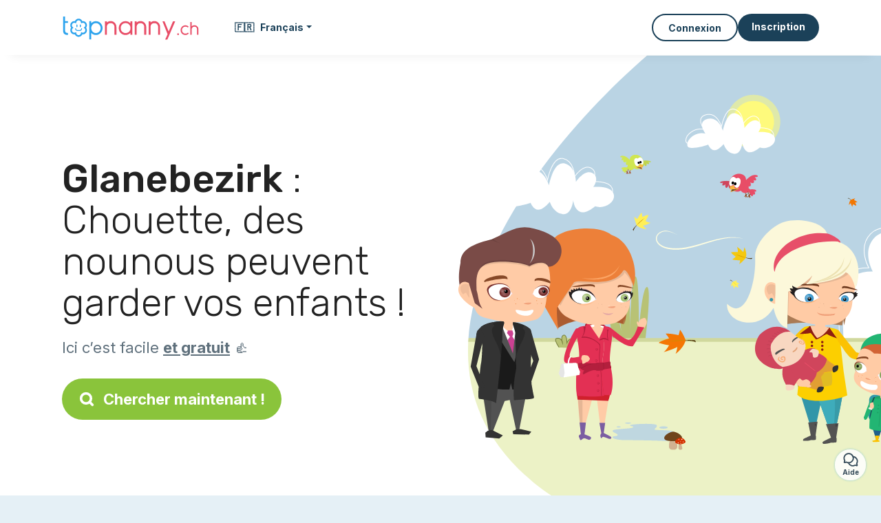

--- FILE ---
content_type: text/html; charset=utf-8
request_url: https://topnanny.ch/fr/services/nounou-a-domicile/glanebezirk?page=2
body_size: 14357
content:
<!DOCTYPE html><html lang="fr_CH"><head><meta charset="utf-8" content="text/html" http-equiv="Content-Type" /><meta content="width=device-width, initial-scale=1.0, maximum-scale=1.0, minimal-ui" name="viewport" /><base href="https://topnanny.ch/" /><meta content="fr-ch" http-equiv="content-language" /><title>Glanebezirk : Les meilleures nounou sont ici ! (page 2)</title><meta content="page 2: Glanebezirk : Toutes ces nourrices et nounou à domicile cherchent des enfants à garder." name="description" /><meta content="glanebezirk, 1002, nounou, auxiliaire parentale, aide familiale, caf, pajemploi, garde enfant" name="keywords" /><link href="https://fonts.gstatic.com" rel="preconnect" /><link href="https://www.google.com" rel="preconnect" /><link href="https://jnn-pa.googleapis.com" rel="preconnect" /><link href="https://widget.getgist.com" rel="preconnect" /><link href="https://cdn.getgist.com" rel="preconnect" /><link href="https://gist-widget.b-cdn.net" rel="preconnect" /><link href="https://topnanny.ch/fr/services/nounou-a-domicile/glanebezirk?page=2" rel="canonical" /><link href="https://topnanny.ch/fr/services/nounou-a-domicile/glanebezirk" rel="prev" /><link href="https://topnanny.ch/fr/services/nounou-a-domicile/glanebezirk?page=3" rel="next" /><link href="https://topnanny.ch/fr/services/nounou-a-domicile/glanebezirk?page=2" hreflang="fr-ch" rel="alternate" /><link href="https://topnanny.ch/de/kandidaten/kinderbetreuung/glanebezirk?page=2" hreflang="de-ch" rel="alternate" /><link href="https://topnanny.ch/it/servizi/tata-a-domicilio/glanebezirk?page=2" hreflang="it-ch" rel="alternate" /><script>window.currentLocale = 'fr_CH';
window.userLogged = 'false' === 'true';
window.isNounouTop = false;
window.uppy_locale = "fr_FR";</script><script>// <!-- MANDATORY: BEGIN IAB STUB -->
!function(){var e=function(){var e,t="__tcfapiLocator",a=[],n=window;for(;n;){try{if(n.frames[t]){e=n;break}}catch(e){}if(n===window.top)break;n=n.parent}e||(!function e(){var a=n.document,r=!!n.frames[t];if(!r)if(a.body){var s=a.createElement("iframe");s.style.cssText="display:none",s.name=t,a.body.appendChild(s)}else setTimeout(e,5);return!r}(),n.__tcfapi=function(){for(var e,t=arguments.length,n=new Array(t),r=0;r<t;r++)n[r]=arguments[r];if(!n.length)return a;if("setGdprApplies"===n[0])n.length>3&&2===parseInt(n[1],10)&&"boolean"==typeof n[3]&&(e=n[3],"function"==typeof n[2]&&n[2]("set",!0));else if("ping"===n[0]){var s={gdprApplies:e,cmpLoaded:!1,cmpStatus:"stub"};"function"==typeof n[2]&&n[2](s)}else a.push(n)},n.addEventListener("message",(function(e){var t="string"==typeof e.data,a={};try{a=t?JSON.parse(e.data):e.data}catch(e){}var n=a.__tcfapiCall;n&&window.__tcfapi(n.command,n.version,(function(a,r){var s={__tcfapiReturn:{returnValue:a,success:r,callId:n.callId}};t&&(s=JSON.stringify(s)),e&&e.source&&e.source.postMessage&&e.source.postMessage(s,"*")}),n.parameter)}),!1))};"undefined"!=typeof module?module.exports=e:e()}();

// <!-- MANDATORY: END IAB STUB -->
// language problem should be fixed on 04/08/2025(bug on appconsent side, this date is the deploy date for the fix)
const configSFBXAppConsent = {
  appKey: "bfd2a088-b8dc-4efe-b00f-0028f680536c",
  language: "fr",
}</script><script src="https://cdn.appconsent.io/tcf2-clear/current/core.bundle.js" defer="defer" async="async"></script><script>window.dataLayer = window.dataLayer || [];
if (typeof gtag === 'function') {
  window.isGtagInitBeforeAppConsent = true
} else {
  function gtag() {
    dataLayer.push(arguments);
  }
}

(window.adsbygoogle = window.adsbygoogle || []).pauseAdRequests = 1;</script><script>// remove old cookie consent if exists
if (document.cookie.indexOf('_cookie_consent') !== -1) {
  document.cookie = '_cookie_consent=; expires=Thu, 01 Jan 1970 00:00:00 GMT; path=/; domain=' + window.location.hostname;
}</script><script>(
    function(w,d,s,l,i){
      w[l]=w[l]||[];
      w[l].push({'gtm.start': new Date().getTime(),event:'gtm.js'});
      var f=d.getElementsByTagName(s)[0], j= d.createElement(s), dl = l != 'dataLayer' ? '&l=' + l : '';
      j.async= true; j.src= 'https://www.googletagmanager.com/gtm.js?id='+i+dl;
      f.parentNode.insertBefore(j,f);
    }
)(window,document,'script','dataLayer','GTM-TFKCKD2T');</script><script>window.brandCountry = "CH"
window.brandName = "topnanny.ch"
window.locale = "fr_CH"</script><meta content="Glanebezirk : Les meilleures nounou sont ici ! (page 2)" property="og:title" /><meta content="article" property="og:type" /><meta content="https://topnanny.ch/fr/services/nounou-a-domicile/glanebezirk?page=2" property="og:url" /><meta content="https://topnanny.ch/assets/marketplace/fbpost/fbpost-website-topnanny-a3babcc7d5e67705701ccba226bdbaf49f661ba78b2ae50d2a40f9dc9f7bd104.png" property="og:image" /><meta content="topnanny.ch" property="og:site_name" /><meta content="page 2: Glanebezirk : Toutes ces nourrices et nounou à domicile cherchent des enfants à garder." property="og:description" /><meta content="summary_large_image" name="twitter:card" /><meta content="@topnanny_1" name="twitter:site" /><meta content="Glanebezirk : Les meilleures nounou sont ici ! (page 2)" name="twitter:title" /><meta content="page 2: Glanebezirk : Toutes ces nourrices et nounou à domicile cherchent des enfants à garder." name="twitter:description" /><meta content="https://topnanny.ch/assets/marketplace/fbpost/fbpost-website-topnanny-a3babcc7d5e67705701ccba226bdbaf49f661ba78b2ae50d2a40f9dc9f7bd104.png" name="twitter:image:src" /><meta content="nositelinkssearchbox" name="google" /><meta content="#FFF" name="theme-color" /><meta content="yes" name="mobile-web-app-capable" /><meta content="Topnanny.ch" name="apple-mobile-web-app-title" /><meta content="yes" name="apple-mobile-web-app-capable" /><meta content="default" name="apple-mobile-web-app-status-bar-style" /><meta content="#2DA3ED" name="msapplication-navbutton-color" /><meta content="#2DA3ED" name="msapplication-TileColor" /><meta content="mstile-150x150.png" name="msapplication-TileImage" /><meta content="browserconfig.xml" name="msapplication-config" /><meta content="Topnanny.ch" name="application-name" /><meta content="Topnanny.ch vous facilite la vie !" name="msapplication-tooltip" /><meta content="/app" name="msapplication-starturl" /><meta content="no" name="msapplication-tap-highlight" /><meta content="yes" name="full-screen" /><meta content="application" name="browsermode" /><meta content="enable/disable" name="nightmode" /><meta content="fitscreen/standard" name="layoutmode" /><meta content="force" name="imagemode" /><meta content="portrait" name="screen-orientation" /><link href="/favicon-16x16.png" rel="icon" sizes="16x16" type="image/png" /><link href="/favicon-32x32.png" rel="icon" sizes="32x32" type="image/png" /><link color="#2DA3ED" href="/safari-pinned-tab.svg" rel="mask-icon" /><link href="/apple-touch-icon.png" rel="apple-touch-icon" sizes="180x180" /><link href="/icon-192x192.png" rel="icon" sizes="192x192" /><link href="/favicon.ico" rel="shortcut icon" /><link crossorigin="use-credentials" href="/fr/manifest.v3.json" rel="manifest" /><link as="style" href="https://fonts.googleapis.com/css2?family=Inter:wght@400;500;700&amp;&amp;family=Rubik:wght@300;500&amp;display=swap" onload="this.onload=null;this.rel=&#39;stylesheet&#39;" rel="preload" /><noscript><link href="https://fonts.googleapis.com/css2?family=Inter:wght@400;500;700&amp;&amp;family=Rubik:wght@300;500&amp;display=swap" rel="stylesheet" /></noscript><meta content="false" name="turbo-prefetch" /><script src="/packs/js/runtime-4e280a8f90962d1f016e.js" data-turbo-track="reload"></script>
<script src="/packs/js/1230-b2dea207ca05b7b83547.js" data-turbo-track="reload"></script>
<script src="/packs/js/2232-1cd17e25c18c43b66d61.js" data-turbo-track="reload"></script>
<script src="/packs/js/3927-65ed2cc78a094223ed5c.js" data-turbo-track="reload"></script>
<script src="/packs/js/2492-6b854ddd142c335d342e.js" data-turbo-track="reload"></script>
<script src="/packs/js/8972-2dca357a7a0a2d46a1dc.js" data-turbo-track="reload"></script>
<script src="/packs/js/3368-f0036d09f253af904fb4.js" data-turbo-track="reload"></script>
<script src="/packs/js/9009-9bba6249f57a573745a4.js" data-turbo-track="reload"></script>
<script src="/packs/js/5130-e09bb9dd1d06dd4508a6.js" data-turbo-track="reload"></script>
<script src="/packs/js/application-56bba8dfcb23f5412d28.js" data-turbo-track="reload"></script><link rel="stylesheet" href="/assets/application-a6a3efdd33a3212dc0f658cd7bde3a9668be3f3eb35f2c5d4d05cde1a71ce0ad.css" media="all" data-turbo-track="reload" defer="defer" /><script src="/assets/application-eab9672bf823728097cddeaceb4e0010718533326ec17730430630e8566e02f3.js" data-turbo-track="reload"></script><meta name="csrf-param" content="authenticity_token" />
<meta name="csrf-token" content="-GdPJ78ZPbmK-61GLi-L7jvbeHw2aulgnA5NO2pjWzJUsh5MI3TP9UQC6vKJM-WfUkD2Nrr8PK6S9_seSz1SdA" /></head><body class="visitor marketplace-directory" itemscope="" itemtype="http://schema.org/SoftwareApplication"><meta content="Topnanny.ch" itemprop="name" /><meta content="https://topnanny.ch" itemprop="url" /><meta content="Web, Android, IOS" itemprop="operatingSystem" /><meta content="UtilitiesApplication" itemprop="applicationCategory" /><meta content="https://topnanny.ch/app/install" itemprop="installUrl" /><span itemprop="aggregateRating" itemscope="" itemtype="http://schema.org/AggregateRating"><meta content="5.0" itemprop="ratingValue" /><meta content="136" itemprop="ratingCount" /><meta content="5" itemprop="bestRating" /><meta content="1" itemprop="worstRating" /></span>  <!-- Google Tag Manager (noscript) -->
  <noscript>
    <iframe src="https://www.googletagmanager.com/ns.html?id=GTM-TFKCKD2T" height="0" width="0" style="display:none;visibility:hidden"></iframe>
  </noscript>
  <!-- End Google Tag Manager (noscript) -->
<style>:root {
    --universe-color: #EA93A3;
}</style><div class="page--visitor-menu" id="page"><main role="main"><noscript><div id="javascript-disabled"><p class="small">Javascript est désactivé sur votre ordinateur, Topnanny.ch ne fonctionnera pas correctement. Suivez les instructions ici pour corriger le problème :</p><p class="text-center small"><a class="btn btn--primary" target="_blank" href="http://www.enable-javascript.com/fr/">Guide pour activer Javascript</a></p><p class="small">Si vous n&#39;arrivez pas à régler le problème, envoyez nous un email à lily@topnanny.ch :)</p></div></noscript><div id="css-disabled"><p class="small">La configuration graphique du site ne s&#39;est pas correctement chargé sur votre appareil (problème CSS). Topnanny.ch ne fonctionnera pas correctement.</p><p class="small">Veuillez svp nous contacter par email lily@topnanny.ch ou &lt;a class=&quot;ask-support-action dotted&quot; href=&quot;#&quot;&gt;via le tchat du site&lt;/a&gt; pour nous signaler ce problème.</p></div><div class="visitor-top-menu"><div class="visitor-top-menu__content container-xl"><a data-turbo="false" class="logo" aria-label="Retour à la page d’accueil" href="/fr"><img alt="Logo Topnanny.ch original" src="/assets/brands/logos-original/topnanny.ch-4b2ab84fae95b88c7f53312e622b9e005ec68acfce03ffeac9666ff671799f7e.svg" /></a><div class="computer-only"><a class="dropdown-toggle btn btn--empty" data-bs-toggle="dropdown" data-aria-expanded="false" href="#"><span class="flag">🇫🇷</span>&nbsp;&nbsp; <span>Français</span></a><div class="dropdown-menu"><a class="dropdown-item" style="font-weight: bold;" data-turbo="false" href="/fr"><span class="flag">🇫🇷</span>&nbsp;&nbsp;Français</a><a class="dropdown-item" data-turbo="false" href="/de"><span class="flag">🇩🇪</span>&nbsp;&nbsp;Deutsch</a><a class="dropdown-item" data-turbo="false" href="/it"><span class="flag">🇮🇹</span>&nbsp;&nbsp;Italiano</a></div></div><a class="btn-menu display-content" data-title="" data-body="<div class=&quot;more-menu-popover mb-5&quot;><a class=&quot;item&quot; href=&quot;/accounts/sign_in&quot;><svg  class='icon icon_log_in icon--24 ' ><use href='/assets/icons/24/log_in-5ed914cf04962ace565b5feacb230039447ac763a26ed8bbb1413d895d735224.svg#icon_log_in'></svg><span>Connexion</span></a><a class=&quot;item pre-registration remote_modal_link&quot; data-turbo-frame=&quot;remote_modal&quot; data-turbo=&quot;true&quot; rel=&quot;nofollow&quot; href=&quot;/signup_flow&quot;><svg  class='icon icon_signpost icon--24 ' ><use href='/assets/icons/24/signpost-0d067be97f454577a0f0629f3415f311d429ae373d13ae9e7c5b671096459b98.svg#icon_signpost'></svg><span>Inscription gratuite</span></a></div><p class=&quot;text-center&quot;><img width=&quot;120&quot; src=&quot;/assets/illustrations/girl-success-3b5c1d891457cf1a639e8446f7193288c1810267406ee4126c24dcdcff962d51.svg&quot; /></p>" data-container="false" data-position-canvas="auto" data-position-popup="auto" data-mobile-display="popover" data-computer-display="popover" href="javascript:;"><svg  class='icon icon_menu icon--16 ' ><use href='/assets/icons/16/menu-ed0cad8a519aacef194bf3ee29ed0a85c795116953944e629c9af0c34a9a17d3.svg#icon_menu'></svg> Menu</a><a class="btn btn--secondary ms-auto" href="/accounts/sign_in">Connexion</a><a class="btn btn--primary pre-registration remote_modal_link" data-turbo-frame="remote_modal" data-turbo="true" rel="nofollow" href="/signup_flow">Inscription</a></div></div><script>document.addEventListener('click', function (event) {
  if (event.target.matches('.pre-registration')) {
    Tracking.trackGA('preRegistrationFormView', {'connectedUser': "false"});
  }
});</script><span itemprop="location" itemscope="" itemtype="http://schema.org/Place"><meta content="nounou glanebezirk " itemprop="name" /><span itemprop="address" itemscope="" itemtype="http://schema.org/PostalAddress"><meta content="CH" itemprop="addressCountry" /><meta content="Glanebezirk" itemprop="addressRegion" /></span></span><div class="visitor-topsection homepage-marketplace__search" data-action="marketplace--search-category:transitionCategory@window-&gt;marketplace--category#updateCategory" data-controller="marketplace--category"><div class="visitor-topsection__container"><div class="visitor-topsection__background d-none d-lg-block" style="background-image: url(/assets/homepage/backgrounds/marketplace/child-fall-c5fc03c6dd744b73b5b7a6bab7b097c0b2cf84e93616a6bf0837007845e8c183.svg)"></div><div class="visitor-topsection__background d-lg-none" style="background-image: url(/assets/homepage/backgrounds/marketplace/child-fall-mob-d7f9fdbe86010a9857e464c3b61f0fcc53bb9f8a569e3308a969af40c5627387.svg)"><div class="visitor-topsection__background-effect"></div></div><div class="container-xl visitor-topsection__content"><div class="row"><div class="col-12 col-lg-6"><div class="visitor-topsection__categories"><h1 class="visitor-topsection__title"><span>Glanebezirk</span> : Chouette, des nounous peuvent garder vos enfants !</h1><div class="visitor-topsection__promess">Ici c’est facile <span>et gratuit</span>&nbsp;👍</div><a id="main-cta" class="btn btn--primary btn--validation btn--huge btn--left-icon remote_modal_link" data-turbo-frame="remote_modal" data-turbo="true" data-turbo-disable-with="<span class='spinner-border spinner-border-sm' role='status'></span>&nbsp;&nbsp;En cours…" rel="nofollow" href="/signup_flow?universe_choice=child_marketplace"><svg  class='icon icon_search icon--12 ' ><use href='/assets/icons/12/search-7630cb76abbf9de71892bb73fe015e7e86d6c693bc50f0b8ca8fd500b53ee6ea.svg#icon_search'></svg> Chercher maintenant !</a></div></div></div></div></div></div><div class="visitor-marketplace-advantage"><div class="container-xl"><div class="row d-flex justify-content-center mobile-none"><div class="col-lg-3 col-md-4 d-flex justify-content-center flex-column gap-3 align-items-center"><img loading="defer" alt="illustation Efficace" src="/assets/homepage/illustration-marketplace-top-ae2f31c49a5cadaf71e041f9a8e88451df44d61e6e5669c183f93b8d033712ec.svg" /><h2 class="m-0 text-center">Efficace</h2><div class="text-center">Tous les jours, des milliers de nouvelles annonces.</div></div><div class="col-lg-3 col-md-4 d-flex justify-content-center flex-column gap-3 align-items-center"><img loading="defer" alt="illustation En confiance" src="/assets/homepage/illustration-marketplace-trust-43b1499e9704baa46c94d9a97e4f10dfbd8ea9cfe6f20039de14d9181012804f.svg" /><h2 class="m-0 text-center">En confiance</h2><div class="text-center">Profils complets, vérifications, avis : recrutez sereinement.</div></div><div class="col-lg-3 col-md-4 d-flex justify-content-center flex-column gap-3 align-items-center"><img loading="defer" alt="illustation ...et c’est gratuit !" src="/assets/homepage/illustration-marketplace-free-1ca918face17b147b47ae3a35169a0162a82342055ad44e3d5db3b6a4896ba31.svg" /><h2 class="m-0 text-center">...et c’est gratuit !</h2><div class="text-center">Se contacter et se rencontrer gratuitement ? Ici c’est possible :-)</div></div></div><div class="mobile-only visitor-marketplace-advantage__mobile-container"><div class="segment not-full-width"><div class="visitor-marketplace-advantage__mobile"><img loading="defer" alt="illustation Efficace" src="/assets/homepage/illustration-marketplace-free-1ca918face17b147b47ae3a35169a0162a82342055ad44e3d5db3b6a4896ba31.svg" /><h2 class="m-0">Gratuit !</h2><div class="text-center">Se contacter et se rencontrer gratuitement ? Ici c’est possible :-)</div></div></div><div class="segment not-full-width"><div class="visitor-marketplace-advantage__mobile"><img loading="defer" alt="illustation En confiance" src="/assets/homepage/illustration-marketplace-top-ae2f31c49a5cadaf71e041f9a8e88451df44d61e6e5669c183f93b8d033712ec.svg" /><h2 class="m-0">Efficace</h2><div class="text-center">Tous les jours, des milliers de nouvelles annonces.</div></div></div><div class="segment not-full-width"><div class="visitor-marketplace-advantage__mobile"><img loading="defer" alt="illustation ...et c’est gratuit !" src="/assets/homepage/illustration-marketplace-trust-43b1499e9704baa46c94d9a97e4f10dfbd8ea9cfe6f20039de14d9181012804f.svg" /><h2 class="m-0">En confiance</h2><div class="text-center">Profils complets, vérifications, avis : recrutez sereinement.</div></div></div></div></div></div><div class="container mt-5 pt-5"><div class="row"><div class="col"><div class="breadcrumb" itemscope="" itemtype="https://schema.org/BreadcrumbList"><div itemprop="itemListElement" itemscope="" itemtype="https://schema.org/ListItem"><a itemprop="item" href="/services/nounou-a-domicile"><span itemprop="name">Nounou</span></a><meta content="1" itemprop="position" /></div> › <div itemprop="itemListElement" itemscope="" itemtype="https://schema.org/ListItem"><meta content="2" itemprop="position" /><span itemprop="name">Glanebezirk</span></div></div></div></div><div class="row"><div class="col-md-8 order-md-2"><div class="directory__list"><article class="directory__item"><figure class="avatar"><img class="thumb-image account-image account-6751413" loading="lazy" alt="avatar thumb" onerror="this.onerror=null;this.src=&#39;/assets/avatars/default-avatar-woman-bb921ef1295418c614df7a5d5b33abe372a434dfe4dc770fbead5f36e3639c26.svg&#39;;" src="/assets/avatars/default-avatar-woman-bb921ef1295418c614df7a5d5b33abe372a434dfe4dc770fbead5f36e3639c26.svg" /></figure><main itemscope="true" itemtype="https://schema.org/ChildCare"><meta content="Shay, jeune fille au pair - 1675 Vauderens" itemprop="name" /><meta content="Vauderens" itemprop="address" /><h2><a itemprop="url" target="_blank" data-controller="tracking" data-tracking-event-name-value="serviceListSeoClick" data-action="click-&gt;tracking#trackGA" href="https://topnanny.ch/fr/jeune-fille-au-pair-1675-vauderens-2">Shay, jeune fille au pair - 1675 Vauderens</a></h2><p>Bonjour chers parents! Je m’appelle chaimae, j’ai 21 ans je possède une solide expérience dans la garde d’enfants car depuis que je suis au lycée j’ai fait différent baby-sitter spontané auprès de particuliers de ma communes (au Maroc ) ...</p></main></article><article class="directory__item"><figure class="avatar"><img class="thumb-image account-image account-1509197" loading="lazy" alt="avatar thumb" onerror="this.onerror=null;this.src=&#39;/assets/avatars/default-avatar-woman-bb921ef1295418c614df7a5d5b33abe372a434dfe4dc770fbead5f36e3639c26.svg&#39;;" src="/assets/avatars/default-avatar-woman-bb921ef1295418c614df7a5d5b33abe372a434dfe4dc770fbead5f36e3639c26.svg" /></figure><main itemscope="true" itemtype="https://schema.org/ChildCare"><meta content="Vanessa, auxiliaire parentale à Romont" itemprop="name" /><meta content="Romont" itemprop="address" /><h2><a itemprop="url" target="_blank" data-controller="tracking" data-tracking-event-name-value="serviceListSeoClick" data-action="click-&gt;tracking#trackGA" href="https://topnanny.ch/fr/auxiliaire-parentale-romont-3">Vanessa, auxiliaire parentale à Romont</a></h2><p>Bonjour,
Je suis une jeune femme consciencieuse et responsable avec de l’expérience dans le domaine.
Si vous cherchez quelqu’un de sérieux et honnête, pour pouvoir intégrer votre famille en s'occupant de vos petits amours, de la façon ...</p></main></article><article class="directory__item"><figure class="avatar"><img class="thumb-image account-image account-7660312" loading="lazy" alt="avatar thumb" onerror="this.onerror=null;this.src=&#39;/assets/avatars/default-avatar-woman-bb921ef1295418c614df7a5d5b33abe372a434dfe4dc770fbead5f36e3639c26.svg&#39;;" src="/assets/avatars/default-avatar-woman-bb921ef1295418c614df7a5d5b33abe372a434dfe4dc770fbead5f36e3639c26.svg" /></figure><main itemscope="true" itemtype="https://schema.org/ChildCare"><meta content="Mayerlin, nourrice à Vauderens" itemprop="name" /><meta content="Vauderens" itemprop="address" /><h2><a itemprop="url" target="_blank" data-controller="tracking" data-tracking-event-name-value="serviceListSeoClick" data-action="click-&gt;tracking#trackGA" href="https://topnanny.ch/fr/nourrice-vauderens-9">Mayerlin, nourrice à Vauderens</a></h2><p>Je suis professionnelle dans un autre domaine mais j'ai décidé d'avoir de l'expérience avec les enfants car j'aime partager avec eux, jouer avec eux, les aider dans leurs tâches si besoin et réaliser des activités pédagogiques. Je me con...</p></main></article><article class="directory__item"><figure class="avatar"><img class="thumb-image account-image account-7615639" loading="lazy" alt="avatar thumb" onerror="this.onerror=null;this.src=&#39;/assets/avatars/default-avatar-woman-bb921ef1295418c614df7a5d5b33abe372a434dfe4dc770fbead5f36e3639c26.svg&#39;;" src="https://storage.uk.cloud.ovh.net:443/v1/AUTH_fa9d327c33094392a5355e4877298168/topassmat-prod/uploads/avatars/2023/9/2819646/thumb_3e990c44b8.webp" /></figure><main itemscope="true" itemtype="https://schema.org/ChildCare"><meta content="Karla, jeune fille au pair à Vauderens 1675" itemprop="name" /><meta content="Vauderens" itemprop="address" /><h2><a itemprop="url" target="_blank" data-controller="tracking" data-tracking-event-name-value="serviceListSeoClick" data-action="click-&gt;tracking#trackGA" href="https://topnanny.ch/fr/jeune-fille-au-pair-vauderens-1675-12">Karla, jeune fille au pair à Vauderens 1675</a></h2><p>Bonjour, je m'appelle Karla suis une femme sportive, dynamique, souriante, aimable.
Je parle espagnol, français et italien.
J'aime m'occupe des enfants. J'aime faire la cuisine, ménage et repassage. J'ai plus de 10 ans d'expérience et ...</p></main></article><article class="directory__item"><figure class="avatar"><img class="thumb-image account-image account-7319825" loading="lazy" alt="avatar thumb" onerror="this.onerror=null;this.src=&#39;/assets/avatars/default-avatar-woman-bb921ef1295418c614df7a5d5b33abe372a434dfe4dc770fbead5f36e3639c26.svg&#39;;" src="https://storage.uk.cloud.ovh.net:443/v1/AUTH_fa9d327c33094392a5355e4877298168/topassmat-prod/uploads/avatars/2023/3/2715076/thumb_20fa5530f9.webp" /></figure><main itemscope="true" itemtype="https://schema.org/ChildCare"><meta content="Marcela, nourrice à Vauderens" itemprop="name" /><meta content="Vauderens" itemprop="address" /><h2><a itemprop="url" target="_blank" data-controller="tracking" data-tracking-event-name-value="serviceListSeoClick" data-action="click-&gt;tracking#trackGA" href="https://topnanny.ch/fr/nourrice-vauderens-8">Marcela, nourrice à Vauderens</a></h2><p>Mi nombre es Marcela, tengo 39 años.. Llevo año y medio cuidando niños de todas las edades en Suiza pero con mas de 5 años de experiencia en España y ayudando en tareas del hogar . Cuento con cartas de recomendación y nros. de teléfono p...</p></main></article><article class="directory__item"><figure class="avatar"><img class="thumb-image account-image account-8584964" loading="lazy" alt="avatar thumb" onerror="this.onerror=null;this.src=&#39;/assets/avatars/default-avatar-woman-bb921ef1295418c614df7a5d5b33abe372a434dfe4dc770fbead5f36e3639c26.svg&#39;;" src="https://storage.uk.cloud.ovh.net:443/v1/AUTH_fa9d327c33094392a5355e4877298168/topassmat-prod/uploads/avatars/2024/11/3969777/thumb_ee941b2b91.webp" /></figure><main itemscope="true" itemtype="https://schema.org/ChildCare"><meta content="Barbara, nourrice à domicile - 1681 Billens" itemprop="name" /><meta content="Billens" itemprop="address" /><h2><a itemprop="url" target="_blank" data-controller="tracking" data-tracking-event-name-value="serviceListSeoClick" data-action="click-&gt;tracking#trackGA" href="https://topnanny.ch/fr/nourrice-domicile-1681-billens">Barbara, nourrice à domicile - 1681 Billens</a></h2><p>Bonjours, je m’appelle Barbara j’ai 20ans et j’ai grandit dans une famille nombreuse, ce qui m’a permis de développer un bon sens des responsabilités et de la patience. J’adore les enfants, et je prends un plaisir à m’en occuper. j’ai to...</p></main></article><article class="directory__item"><figure class="avatar"><img class="thumb-image account-image account-8889595" loading="lazy" alt="avatar thumb" onerror="this.onerror=null;this.src=&#39;/assets/avatars/default-avatar-woman-bb921ef1295418c614df7a5d5b33abe372a434dfe4dc770fbead5f36e3639c26.svg&#39;;" src="https://storage.uk.cloud.ovh.net:443/v1/AUTH_fa9d327c33094392a5355e4877298168/topassmat-prod/uploads/avatars/2025/4/4321638/thumb_c2b92accd2.webp" /></figure><main itemscope="true" itemtype="https://schema.org/ChildCare"><meta content="Aïcha, nounou à domicile - 1684 Mézières" itemprop="name" /><meta content="Mézières" itemprop="address" /><h2><a itemprop="url" target="_blank" data-controller="tracking" data-tracking-event-name-value="serviceListSeoClick" data-action="click-&gt;tracking#trackGA" href="https://topnanny.ch/fr/nounou-domicile-1684-mezieres-1">Aïcha, nounou à domicile - 1684 Mézières</a></h2><p>Je m’appelle Aisha et j’ai 19 ans. Je suis d’origine sénégalaise et j’étudie à la Haute école de santé à Fribourg. Je fini l’école en début avril, donc je cherche à faire du babysitting pour me faire de l’argent en faisant quelque chose ...</p></main></article><article class="directory__item"><figure class="avatar"><img class="thumb-image account-image account-8524211" loading="lazy" alt="avatar thumb" onerror="this.onerror=null;this.src=&#39;/assets/avatars/default-avatar-woman-bb921ef1295418c614df7a5d5b33abe372a434dfe4dc770fbead5f36e3639c26.svg&#39;;" src="https://storage.uk.cloud.ovh.net:443/v1/AUTH_fa9d327c33094392a5355e4877298168/topassmat-prod/uploads/avatars/2024/11/3906772/thumb_b52d0b0007.webp" /></figure><main itemscope="true" itemtype="https://schema.org/ChildCare"><meta content="Yasmine, nourrice à domicile à Romont" itemprop="name" /><meta content="Romont" itemprop="address" /><h2><a itemprop="url" target="_blank" data-controller="tracking" data-tracking-event-name-value="serviceListSeoClick" data-action="click-&gt;tracking#trackGA" href="https://topnanny.ch/fr/nourrice-domicile-romont-3">Yasmine, nourrice à domicile à Romont</a></h2><p>Aide à domicile pour garde d’enfants</p></main></article><article class="directory__item"><figure class="avatar"><img class="thumb-image account-image account-6490576" loading="lazy" alt="avatar thumb" onerror="this.onerror=null;this.src=&#39;/assets/avatars/default-avatar-woman-bb921ef1295418c614df7a5d5b33abe372a434dfe4dc770fbead5f36e3639c26.svg&#39;;" src="https://storage.uk.cloud.ovh.net:443/v1/AUTH_fa9d327c33094392a5355e4877298168/topassmat-prod/uploads/avatars/2024/2/2441815/thumb_2dc32242ec.webp" /></figure><main itemscope="true" itemtype="https://schema.org/ChildCare"><meta content="Silvia, nounou à domicile - 1675 Vauderens" itemprop="name" /><meta content="Vauderens" itemprop="address" /><h2><a itemprop="url" target="_blank" data-controller="tracking" data-tracking-event-name-value="serviceListSeoClick" data-action="click-&gt;tracking#trackGA" href="https://topnanny.ch/fr/nounou-domicile-1675-vauderens-9">Silvia, nounou à domicile - 1675 Vauderens</a></h2><p>Bonjour Madame, Monsieur. 

Je me appelle Silvia, j’ai 21 ans. J’habite à Lausanne , je travaille à 50% à la post et je suis actuellement à la recherche des heures extras pour garder des enfants ( avec expérience ) et aussi femme de mé...</p></main></article><article class="directory__item"><figure class="avatar"><img class="thumb-image account-image account-8086109" loading="lazy" alt="avatar thumb" onerror="this.onerror=null;this.src=&#39;/assets/avatars/default-avatar-woman-bb921ef1295418c614df7a5d5b33abe372a434dfe4dc770fbead5f36e3639c26.svg&#39;;" src="https://storage.uk.cloud.ovh.net:443/v1/AUTH_fa9d327c33094392a5355e4877298168/topassmat-prod/uploads/avatars/2024/6/3416934/thumb_04fb54f3a0.webp" /></figure><main itemscope="true" itemtype="https://schema.org/ChildCare"><meta content="Laura, nourrice à domicile - 1692 Massonnens" itemprop="name" /><meta content="Massonnens" itemprop="address" /><h2><a itemprop="url" target="_blank" data-controller="tracking" data-tracking-event-name-value="serviceListSeoClick" data-action="click-&gt;tracking#trackGA" href="https://topnanny.ch/fr/nourrice-domicile-1692-massonnens">Laura, nourrice à domicile - 1692 Massonnens</a></h2><p>Je suis la maman d’une petite fille de 7 ans et ayant toujours apprécier m’occuper d’enfant, je souhaites pouvoir aider les familles qui ont besoin d’une garde pour leur enfant. </p></main></article><article class="directory__item"><figure class="avatar"><img class="thumb-image account-image account-2818719" loading="lazy" alt="avatar thumb" onerror="this.onerror=null;this.src=&#39;/assets/avatars/default-avatar-woman-bb921ef1295418c614df7a5d5b33abe372a434dfe4dc770fbead5f36e3639c26.svg&#39;;" src="https://storage.uk.cloud.ovh.net:443/v1/AUTH_fa9d327c33094392a5355e4877298168/topassmat-prod/uploads/avatars/2020/5/3320848/thumb_c59aaa5c05.webp" /></figure><main itemscope="true" itemtype="https://schema.org/ChildCare"><meta content="Katerine, nounou à domicile à Vauderens" itemprop="name" /><meta content="Vauderens" itemprop="address" /><h2><a itemprop="url" target="_blank" data-controller="tracking" data-tracking-event-name-value="serviceListSeoClick" data-action="click-&gt;tracking#trackGA" href="https://topnanny.ch/fr/nounou-domicile-vauderens-15">Katerine, nounou à domicile à Vauderens</a></h2><p>Bonjour, 
J'apprécierais de lire,
J'ai beaucoup d'expérience avec les enfants de tous âges.
J'aime passer du temps avec eux et leur enseigner les valeurs importantes de la vie. 
Si vous souhaitez faire plus ample connaissance avec mo...</p></main></article><article class="directory__item"><figure class="avatar"><img class="thumb-image account-image account-6352595" loading="lazy" alt="avatar thumb" onerror="this.onerror=null;this.src=&#39;/assets/avatars/default-avatar-woman-bb921ef1295418c614df7a5d5b33abe372a434dfe4dc770fbead5f36e3639c26.svg&#39;;" src="https://storage.uk.cloud.ovh.net:443/v1/AUTH_fa9d327c33094392a5355e4877298168/topassmat-prod/uploads/avatars/2021/12/2393960/thumb_00f1a77496.webp" /></figure><main itemscope="true" itemtype="https://schema.org/ChildCare"><meta content="Maria Virginia, jeune fille au pair à Ecublens" itemprop="name" /><meta content="Ecublens" itemprop="address" /><h2><a itemprop="url" target="_blank" data-controller="tracking" data-tracking-event-name-value="serviceListSeoClick" data-action="click-&gt;tracking#trackGA" href="https://topnanny.ch/fr/giovane-ragazza-alla-pari-ecublens">Maria Virginia, jeune fille au pair à Ecublens</a></h2><p>I am a 25-year-old motivated babysitter, highly dependable, and adaptable. I am able to provide complete care for the children in the employer's home and perform all tasks that correlate to the care of the children. I believe that is imp...</p></main></article><article class="directory__item"><figure class="avatar"><img class="thumb-image account-image account-5352007" loading="lazy" alt="avatar thumb" onerror="this.onerror=null;this.src=&#39;/assets/avatars/default-avatar-woman-bb921ef1295418c614df7a5d5b33abe372a434dfe4dc770fbead5f36e3639c26.svg&#39;;" src="https://storage.uk.cloud.ovh.net:443/v1/AUTH_fa9d327c33094392a5355e4877298168/topassmat-prod/uploads/avatars/2020/9/2050903/thumb_0ffd8e0c1f.webp" /></figure><main itemscope="true" itemtype="https://schema.org/ChildCare"><meta content="Janaina, nourrice à domicile - 1680 Romont" itemprop="name" /><meta content="Romont" itemprop="address" /><h2><a itemprop="url" target="_blank" data-controller="tracking" data-tracking-event-name-value="serviceListSeoClick" data-action="click-&gt;tracking#trackGA" href="https://topnanny.ch/fr/nourrice-domicile-1680-romont-1">Janaina, nourrice à domicile - 1680 Romont</a></h2><p>Brasileira, 44 anos, mãe de 2 filhos e avó 3 netos. Amo cuidar de crianças e gostaria de ter a oportunidade de cuidar do seu filho nos momentos que você não pode, com todo amor e respeito.
Disponivel de seguanda a sexta feiras até ao di...</p></main></article><article class="directory__item"><figure class="avatar"><img class="thumb-image account-image account-1924295" loading="lazy" alt="avatar thumb" onerror="this.onerror=null;this.src=&#39;/assets/avatars/default-avatar-woman-bb921ef1295418c614df7a5d5b33abe372a434dfe4dc770fbead5f36e3639c26.svg&#39;;" src="https://storage.uk.cloud.ovh.net:443/v1/AUTH_fa9d327c33094392a5355e4877298168/topassmat-prod/uploads/avatars/2016/10/1225669/thumb_07b817c4f8.webp" /></figure><main itemscope="true" itemtype="https://schema.org/ChildCare"><meta content="Laurie, nourrice à Châtonnaye" itemprop="name" /><meta content="Châtonnaye" itemprop="address" /><h2><a itemprop="url" target="_blank" data-controller="tracking" data-tracking-event-name-value="serviceListSeoClick" data-action="click-&gt;tracking#trackGA" href="https://topnanny.ch/fr/nourrice-chatonnaye">Laurie, nourrice à Châtonnaye</a></h2><p>Bonjour je m'appele Laurie j'ai 24 ans et beaucoup d'expérience avec les enfants j'aime énormément les enfants je suis l'aînée d'une famille de 5 enfants et j'ai fait 1 annee fille au pair avec 3 enfants de 0 à 5 ans ensuite 1 annee de s...</p></main></article><article class="directory__item"><figure class="avatar"><img class="thumb-image account-image account-6472879" loading="lazy" alt="avatar thumb" onerror="this.onerror=null;this.src=&#39;/assets/avatars/default-avatar-woman-bb921ef1295418c614df7a5d5b33abe372a434dfe4dc770fbead5f36e3639c26.svg&#39;;" src="https://storage.uk.cloud.ovh.net:443/v1/AUTH_fa9d327c33094392a5355e4877298168/topassmat-prod/uploads/avatars/2022/1/2435535/thumb_0fe2fd4a56.webp" /></figure><main itemscope="true" itemtype="https://schema.org/ChildCare"><meta content="Rachel, nounou - 1675 Vauderens" itemprop="name" /><meta content="Vauderens" itemprop="address" /><h2><a itemprop="url" target="_blank" data-controller="tracking" data-tracking-event-name-value="serviceListSeoClick" data-action="click-&gt;tracking#trackGA" href="https://topnanny.ch/fr/nounou-1675-vauderens-6">Rachel, nounou - 1675 Vauderens</a></h2><p>Bonjour, je suis une jeune femme qui a toujours aimée être en contact avec les enfants. 
Je suis douce et calmes et j’espère pouvoir mettre mes qualités à vos dispositions. 
Je recherche une famille qui me fera confiance et qui pourras...</p></main></article><article class="directory__item"><figure class="avatar"><img class="thumb-image account-image account-1547026" loading="lazy" alt="avatar thumb" onerror="this.onerror=null;this.src=&#39;/assets/avatars/default-avatar-woman-bb921ef1295418c614df7a5d5b33abe372a434dfe4dc770fbead5f36e3639c26.svg&#39;;" src="/assets/avatars/default-avatar-woman-bb921ef1295418c614df7a5d5b33abe372a434dfe4dc770fbead5f36e3639c26.svg" /></figure><main itemscope="true" itemtype="https://schema.org/ChildCare"><meta content="Ana Rita, garde d’enfant à domicile à Romont 1680" itemprop="name" /><meta content="Romont" itemprop="address" /><h2><a itemprop="url" target="_blank" data-controller="tracking" data-tracking-event-name-value="serviceListSeoClick" data-action="click-&gt;tracking#trackGA" href="https://topnanny.ch/fr/garde-enfant-domicile-romont-1680-2">Ana Rita, garde d’enfant à domicile à Romont 1680</a></h2><p>Jeune fille avec 28 ans, je cherche quelques heures de travail avec les enfants. 
Je suis quelqu’un de très sérieuse et surtout je suis aimable et j’adore les enfants. 
J'ai préférence en garder les enfants chez moi une fois que j’ai m...</p></main></article><article class="directory__item"><figure class="avatar"><img class="thumb-image account-image account-4563257" loading="lazy" alt="avatar thumb" onerror="this.onerror=null;this.src=&#39;/assets/avatars/default-avatar-woman-bb921ef1295418c614df7a5d5b33abe372a434dfe4dc770fbead5f36e3639c26.svg&#39;;" src="https://storage.uk.cloud.ovh.net:443/v1/AUTH_fa9d327c33094392a5355e4877298168/topassmat-prod/uploads/avatars/2019/10/1773200/thumb_914fbe76cf.webp" /></figure><main itemscope="true" itemtype="https://schema.org/ChildCare"><meta content="Yohelys, garde d’enfant à Billens 1681" itemprop="name" /><meta content="Billens" itemprop="address" /><h2><a itemprop="url" target="_blank" data-controller="tracking" data-tracking-event-name-value="serviceListSeoClick" data-action="click-&gt;tracking#trackGA" href="https://topnanny.ch/fr/cuidado-ninos-en-billens">Yohelys, garde d’enfant à Billens 1681</a></h2><p>Bonjour! Je suis une fille avec un grand sens des responsabilités et un engagement Je viens d'Espagne, mon mari a eu un bon travail en Suisse et nous vivons ici à Billens-Suisse. J'ai travaillé en Espagne en tant qu'informaticien, j'ai a...</p></main></article><article class="directory__item"><figure class="avatar"><img class="thumb-image account-image account-1244815" loading="lazy" alt="avatar thumb" onerror="this.onerror=null;this.src=&#39;/assets/avatars/default-avatar-woman-bb921ef1295418c614df7a5d5b33abe372a434dfe4dc770fbead5f36e3639c26.svg&#39;;" src="https://storage.uk.cloud.ovh.net:443/v1/AUTH_fa9d327c33094392a5355e4877298168/topassmat-prod/uploads/avatars/2016/2/968806/thumb_a6c04fe51d.webp" /></figure><main itemscope="true" itemtype="https://schema.org/ChildCare"><meta content="Ophélie, garde d’enfant à domicile - 1694 Villargiroud" itemprop="name" /><meta content="Villargiroud" itemprop="address" /><h2><a itemprop="url" target="_blank" data-controller="tracking" data-tracking-event-name-value="serviceListSeoClick" data-action="click-&gt;tracking#trackGA" href="https://topnanny.ch/fr/garde-enfant-domicile-1694-villargiroud">Ophélie, garde d’enfant à domicile - 1694 Villargiroud</a></h2><p>Je m'appelle Ophélie j'ai 19 ans et je recommence un apprentissage cette année, j'ai également travail en psychiatrie durant mon apprentissage. 
J'ai fait un ans de formation dans une école Montessori avec enfant de 2-6 ans et 1 ans de ...</p></main></article><article class="directory__item"><figure class="avatar"><img class="thumb-image account-image account-8708097" loading="lazy" alt="avatar thumb" onerror="this.onerror=null;this.src=&#39;/assets/avatars/default-avatar-woman-bb921ef1295418c614df7a5d5b33abe372a434dfe4dc770fbead5f36e3639c26.svg&#39;;" src="/assets/avatars/default-avatar-woman-bb921ef1295418c614df7a5d5b33abe372a434dfe4dc770fbead5f36e3639c26.svg" /></figure><main itemscope="true" itemtype="https://schema.org/ChildCare"><meta content="Alina, garde d’enfant à Romont 1680" itemprop="name" /><meta content="Romont" itemprop="address" /><h2><a itemprop="url" target="_blank" data-controller="tracking" data-tracking-event-name-value="serviceListSeoClick" data-action="click-&gt;tracking#trackGA" href="https://topnanny.ch/fr/garde-d-enfant-romont-1680-2">Alina, garde d’enfant à Romont 1680</a></h2><p>Bonjour je m’appelle Alina, je suis une personne de confiance, responsable et passionnée par l’accompagnement des enfants.J’ai 2 ans d’expérience en babysitting et issus d’une grande famille j’ai de 3 frères et soeurs dont je me suis bea...</p></main></article><article class="directory__item"><figure class="avatar"><img class="thumb-image account-image account-3116028" loading="lazy" alt="avatar thumb" onerror="this.onerror=null;this.src=&#39;/assets/avatars/default-avatar-woman-bb921ef1295418c614df7a5d5b33abe372a434dfe4dc770fbead5f36e3639c26.svg&#39;;" src="https://storage.uk.cloud.ovh.net:443/v1/AUTH_fa9d327c33094392a5355e4877298168/topassmat-prod/uploads/avatars/2023/8/3364373/thumb_4f63aafec9.webp" /></figure><main itemscope="true" itemtype="https://schema.org/ChildCare"><meta content="Charles, garde d’enfant à Romont" itemprop="name" /><meta content="Romont" itemprop="address" /><h2><a itemprop="url" target="_blank" data-controller="tracking" data-tracking-event-name-value="serviceListSeoClick" data-action="click-&gt;tracking#trackGA" href="https://topnanny.ch/fr/garde-d-enfant-domicile-romont">Charles, garde d’enfant à Romont</a></h2><p>Bonjour, 
calme,  première expérience, prix / heure : 25.-  Je cherche une garde à mi temps  je préfère les activités au grand air avec les enfants, 6 ans idéal,
J'ai une expérience confirmée de louveteaux avec les enfants de plein air...</p></main></article><article class="directory__item"><figure class="avatar"><img class="thumb-image account-image account-7961353" loading="lazy" alt="avatar thumb" onerror="this.onerror=null;this.src=&#39;/assets/avatars/default-avatar-woman-bb921ef1295418c614df7a5d5b33abe372a434dfe4dc770fbead5f36e3639c26.svg&#39;;" src="https://storage.uk.cloud.ovh.net:443/v1/AUTH_fa9d327c33094392a5355e4877298168/topassmat-prod/uploads/avatars/2024/9/3778224/thumb_dba45b0cb7.webp" /></figure><main itemscope="true" itemtype="https://schema.org/ChildCare"><meta content="Kimberlyn, nounou à domicile - 1675 Vauderens" itemprop="name" /><meta content="Vauderens" itemprop="address" /><h2><a itemprop="url" target="_blank" data-controller="tracking" data-tracking-event-name-value="serviceListSeoClick" data-action="click-&gt;tracking#trackGA" href="https://topnanny.ch/fr/nounou-domicile-1675-vauderens-11">Kimberlyn, nounou à domicile - 1675 Vauderens</a></h2><p>Nounou depuis mon jeune âge pour me faire de l’argent de poche, je suis à l’aise  avec les enfants et apprécie de partager un moment avec eux ! 
Venant d’une grande famille je pense savoir gérer un peu tous les caractères, et m’adapter ...</p></main></article><article class="directory__item"><figure class="avatar"><img class="thumb-image account-image account-5383110" loading="lazy" alt="avatar thumb" onerror="this.onerror=null;this.src=&#39;/assets/avatars/default-avatar-woman-bb921ef1295418c614df7a5d5b33abe372a434dfe4dc770fbead5f36e3639c26.svg&#39;;" src="https://storage.uk.cloud.ovh.net:443/v1/AUTH_fa9d327c33094392a5355e4877298168/topassmat-prod/uploads/avatars/2022/11/2061952/thumb_6284ae9dd6.webp" /></figure><main itemscope="true" itemtype="https://schema.org/ChildCare"><meta content="Jessica, garde d’enfant à domicile à Ecublens" itemprop="name" /><meta content="Ecublens" itemprop="address" /><h2><a itemprop="url" target="_blank" data-controller="tracking" data-tracking-event-name-value="serviceListSeoClick" data-action="click-&gt;tracking#trackGA" href="https://topnanny.ch/fr/garde-enfant-domicile-ecublens-6">Jessica, garde d’enfant à domicile à Ecublens</a></h2><p>Bonjour parents! Je suis diplômée educatrice et spécialiste en éducation de la petite enfance selon l'approche Steiner-Waldorf. Je suis une professionnelle patiente et qualifiée dans le soin du développement des très jeunes enfants.

J...</p></main></article><article class="directory__item"><figure class="avatar"><img class="thumb-image account-image account-1145810" loading="lazy" alt="avatar thumb" onerror="this.onerror=null;this.src=&#39;/assets/avatars/default-avatar-woman-bb921ef1295418c614df7a5d5b33abe372a434dfe4dc770fbead5f36e3639c26.svg&#39;;" src="https://storage.uk.cloud.ovh.net:443/v1/AUTH_fa9d327c33094392a5355e4877298168/topassmat-prod/uploads/avatars/2022/11/931208/thumb_bcb41a3b6a.webp" /></figure><main itemscope="true" itemtype="https://schema.org/ChildCare"><meta content="Carmem, nounou à domicile - 1690 Villaz-st-pierre" itemprop="name" /><meta content="Villaz-St-Pierre" itemprop="address" /><h2><a itemprop="url" target="_blank" data-controller="tracking" data-tracking-event-name-value="serviceListSeoClick" data-action="click-&gt;tracking#trackGA" href="https://topnanny.ch/fr/nounou-domicile-1690-villaz-st-pierre">Carmem, nounou à domicile - 1690 Villaz-st-pierre</a></h2><p>Bonjour. Je me présente, j m'appel Carmem et j'ai 43ans, maman d'un garçon d'27ans , je cherche garde d'enfants, je suis très patiente avec les enfants car je les adore (excellents références) je suis a votre disposition pour vous fourni...</p></main></article><article class="directory__item"><figure class="avatar"><img class="thumb-image account-image account-216489" loading="lazy" alt="avatar thumb" onerror="this.onerror=null;this.src=&#39;/assets/avatars/default-avatar-woman-bb921ef1295418c614df7a5d5b33abe372a434dfe4dc770fbead5f36e3639c26.svg&#39;;" src="https://storage.uk.cloud.ovh.net:443/v1/AUTH_fa9d327c33094392a5355e4877298168/topassmat-prod/uploads/avatars/2014/6/587088/thumb_578f14d619.webp" /></figure><main itemscope="true" itemtype="https://schema.org/ChildCare"><meta content="Ilidia, nounou à Vuisternens-devant-romont 1687" itemprop="name" /><meta content="Vuisternens-devant-Romont" itemprop="address" /><h2><a itemprop="url" target="_blank" data-controller="tracking" data-tracking-event-name-value="serviceListSeoClick" data-action="click-&gt;tracking#trackGA" href="https://topnanny.ch/fr/nounou-vuisternens-devant-romont-1687">Ilidia, nounou à Vuisternens-devant-romont 1687</a></h2><p>Bonjour, je suis une fille de 23 ans qui sont venus en Suisse il ya 4 mois je parle peu espagnol mais je comprends un peu le français. J'aime les enfants, en Espagne, parfois pris soin de mes cousins ​​et les enfants de mes amis, les enf...</p></main></article><article class="directory__item"><figure class="avatar"><img class="thumb-image account-image account-970406" loading="lazy" alt="avatar thumb" onerror="this.onerror=null;this.src=&#39;/assets/avatars/default-avatar-woman-bb921ef1295418c614df7a5d5b33abe372a434dfe4dc770fbead5f36e3639c26.svg&#39;;" src="https://storage.uk.cloud.ovh.net:443/v1/AUTH_fa9d327c33094392a5355e4877298168/topassmat-prod/uploads/avatars/2015/9/866920/thumb_f03b74dedb.webp" /></figure><main itemscope="true" itemtype="https://schema.org/ChildCare"><meta content="Rute, nourrice à domicile à Rue" itemprop="name" /><meta content="Rue" itemprop="address" /><h2><a itemprop="url" target="_blank" data-controller="tracking" data-tracking-event-name-value="serviceListSeoClick" data-action="click-&gt;tracking#trackGA" href="https://topnanny.ch/fr/nourrice-domicile-rue">Rute, nourrice à domicile à Rue</a></h2><p>Eu adoro crianças e tenho toda a disponibilidade para tomar conta delas, posso ir leva-las e busca-las á escola, dar-lhes o almoço e ajuda-las no que conseguir nos trabalhos de casa. E sou uma rapariga jovem, de confiança, com vontade de...</p></main></article><article class="directory__item"><figure class="avatar"><img class="thumb-image account-image account-3664521" loading="lazy" alt="avatar thumb" onerror="this.onerror=null;this.src=&#39;/assets/avatars/default-avatar-woman-bb921ef1295418c614df7a5d5b33abe372a434dfe4dc770fbead5f36e3639c26.svg&#39;;" src="https://storage.uk.cloud.ovh.net:443/v1/AUTH_fa9d327c33094392a5355e4877298168/topassmat-prod/uploads/avatars/2018/9/3269070/thumb_b949f06875.webp" /></figure><main itemscope="true" itemtype="https://schema.org/ChildCare"><meta content="Kristin, nounou à Siviriez 1678" itemprop="name" /><meta content="Siviriez" itemprop="address" /><h2><a itemprop="url" target="_blank" data-controller="tracking" data-tracking-event-name-value="serviceListSeoClick" data-action="click-&gt;tracking#trackGA" href="https://topnanny.ch/fr/nounou-siviriez-1678-1">Kristin, nounou à Siviriez 1678</a></h2><p>Madame, Monsieur,
J'habite à Siviriez. Je viens de Bulgarie. J'apprends le français depuis un an et je parle parfaitement l'anglais. J'adore les enfants. J'ai une petite soeur que j'ai gardé. Je suis une personne serieusée, responsable,...</p></main></article><article class="directory__item"><figure class="avatar"><img class="thumb-image account-image account-1782827" loading="lazy" alt="avatar thumb" onerror="this.onerror=null;this.src=&#39;/assets/avatars/default-avatar-woman-bb921ef1295418c614df7a5d5b33abe372a434dfe4dc770fbead5f36e3639c26.svg&#39;;" src="https://storage.uk.cloud.ovh.net:443/v1/AUTH_fa9d327c33094392a5355e4877298168/topassmat-prod/uploads/avatars/2016/8/960518/thumb_0ac56e4f72.webp" /></figure><main itemscope="true" itemtype="https://schema.org/ChildCare"><meta content="Jennifer, auxiliaire parentale - 1692 Massonnens" itemprop="name" /><meta content="Massonnens" itemprop="address" /><h2><a itemprop="url" target="_blank" data-controller="tracking" data-tracking-event-name-value="serviceListSeoClick" data-action="click-&gt;tracking#trackGA" href="https://topnanny.ch/fr/auxiliaire-parentale-1692-massonnens">Jennifer, auxiliaire parentale - 1692 Massonnens</a></h2><p>Bonjour je m appel Jennifer j ai 35 ans suissesse je suis mère de deux garçons un de 6 ans et un de 2 ans et demi j ai de l'expérience avec les enfant plu âgé aussi car j ai été durant plusieurs année la nounou de mon neveu quand il avai...</p></main></article><article class="directory__item"><figure class="avatar"><img class="thumb-image account-image account-1655140" loading="lazy" alt="avatar thumb" onerror="this.onerror=null;this.src=&#39;/assets/avatars/default-avatar-woman-bb921ef1295418c614df7a5d5b33abe372a434dfe4dc770fbead5f36e3639c26.svg&#39;;" src="https://storage.uk.cloud.ovh.net:443/v1/AUTH_fa9d327c33094392a5355e4877298168/topassmat-prod/uploads/avatars/2016/6/1122666/thumb_d0b7a42ff4.webp" /></figure><main itemscope="true" itemtype="https://schema.org/ChildCare"><meta content="Diana, auxiliaire parentale à Romont" itemprop="name" /><meta content="Romont" itemprop="address" /><h2><a itemprop="url" target="_blank" data-controller="tracking" data-tracking-event-name-value="serviceListSeoClick" data-action="click-&gt;tracking#trackGA" href="https://topnanny.ch/fr/auxiliaire-parentale-romont">Diana, auxiliaire parentale à Romont</a></h2><p>Bonjour , Je m'appelle Diana , je suis une jeune fille de 19 ans et je chercher quelques heures jours ou semaines à garder des enfants .
Mon but est de réussir à mettre un peu d'argents de côté .
J'ai de l'expérience avec les enfants ,...</p></main></article><article class="directory__item"><figure class="avatar"><img class="thumb-image account-image account-7333563" loading="lazy" alt="avatar thumb" onerror="this.onerror=null;this.src=&#39;/assets/avatars/default-avatar-woman-bb921ef1295418c614df7a5d5b33abe372a434dfe4dc770fbead5f36e3639c26.svg&#39;;" src="https://storage.uk.cloud.ovh.net:443/v1/AUTH_fa9d327c33094392a5355e4877298168/topassmat-prod/uploads/avatars/2023/3/2725988/thumb_185feacf8e.webp" /></figure><main itemscope="true" itemtype="https://schema.org/ChildCare"><meta content="Farah, garde d’enfant - 1675 Vauderens" itemprop="name" /><meta content="Vauderens" itemprop="address" /><h2><a itemprop="url" target="_blank" data-controller="tracking" data-tracking-event-name-value="serviceListSeoClick" data-action="click-&gt;tracking#trackGA" href="https://topnanny.ch/fr/garde-d-enfant-1675-vauderens-4">Farah, garde d’enfant - 1675 Vauderens</a></h2><p>Bonjour je m’appelle Farah et j’ai 21 ans.
Je suis extrêmement bienveillante, et organisée. J’aime beaucoup travailler avec les enfants, et ils me le rendent toujours bien.
C’est avec plaisir que je travaillerais chez une belle famille...</p></main></article><article class="directory__item"><figure class="avatar"><img class="thumb-image account-image account-7962454" loading="lazy" alt="avatar thumb" onerror="this.onerror=null;this.src=&#39;/assets/avatars/default-avatar-woman-bb921ef1295418c614df7a5d5b33abe372a434dfe4dc770fbead5f36e3639c26.svg&#39;;" src="https://storage.uk.cloud.ovh.net:443/v1/AUTH_fa9d327c33094392a5355e4877298168/topassmat-prod/uploads/avatars/2024/3/2931102/thumb_80c9fcfaf1.webp" /></figure><main itemscope="true" itemtype="https://schema.org/ChildCare"><meta content="Amanda, nourrice à domicile à Vauderens" itemprop="name" /><meta content="Vauderens" itemprop="address" /><h2><a itemprop="url" target="_blank" data-controller="tracking" data-tracking-event-name-value="serviceListSeoClick" data-action="click-&gt;tracking#trackGA" href="https://topnanny.ch/fr/nourrice-domicile-in-vauderens">Amanda, nourrice à domicile à Vauderens</a></h2><p>Bonjour,

Je m’appelle Amanda, je suis brésilienne.
Je de l’expérience avec mes frères, sœurs, cousins. J’ai toujours fait à manger, accompagné à l’école et les chercher. J’ai gardé aussi pendant la nuit.

J’aime bien jouer avec les...</p></main></article><div class="d-flex justify-content-center"><nav class="pagy-nav pagination"><span class="page prev"><a data-turbo-stream="true" data-turbo-method="get" data-turbo-disable-with="<svg  class='icon icon_cloud icon--24 icon--loading-grow' ><use href='/assets/icons/24/cloud-16c2c7b74943b1a7c68e2f5cfc9de222b742e128bf50aa725d46267b2621dc26.svg#icon_cloud'></svg>" href="/fr/services/nounou-a-domicile/glanebezirk"><svg  class='icon icon_chevron_left icon--24 ' ><use href='/assets/icons/24/chevron_left-f2e5f2ce98bbb30fe14db12fe992fae8dea236c5331a8c0b0b4929e76c200177.svg#icon_chevron_left'></svg></a></span><span class="page"><a data-turbo-stream="true" data-turbo-method="get" data-turbo-disable-with="<svg  class='icon icon_cloud icon--24 icon--loading-grow' ><use href='/assets/icons/24/cloud-16c2c7b74943b1a7c68e2f5cfc9de222b742e128bf50aa725d46267b2621dc26.svg#icon_cloud'></svg>" href="/fr/services/nounou-a-domicile/glanebezirk">1</a></span><span class="page active">2</span><span class="page"><a data-turbo-stream="true" data-turbo-method="get" data-turbo-disable-with="<svg  class='icon icon_cloud icon--24 icon--loading-grow' ><use href='/assets/icons/24/cloud-16c2c7b74943b1a7c68e2f5cfc9de222b742e128bf50aa725d46267b2621dc26.svg#icon_cloud'></svg>" href="/fr/services/nounou-a-domicile/glanebezirk?page=3">3</a></span><span class="page"><a data-turbo-stream="true" data-turbo-method="get" data-turbo-disable-with="<svg  class='icon icon_cloud icon--24 icon--loading-grow' ><use href='/assets/icons/24/cloud-16c2c7b74943b1a7c68e2f5cfc9de222b742e128bf50aa725d46267b2621dc26.svg#icon_cloud'></svg>" href="/fr/services/nounou-a-domicile/glanebezirk?page=4">4</a></span><span class="page obf-link" data-url="/fr/services/nounou-a-domicile/glanebezirk?page=5" data-controller="clickable" data-action="click-&gt;clickable#navigate" data-turbo-frame="_top" data-turbo-method="get" style="cursor: pointer;">5</span><span class="page next"><a data-turbo-stream="true" data-turbo-method="get" data-turbo-disable-with="<svg  class='icon icon_cloud icon--24 icon--loading-grow' ><use href='/assets/icons/24/cloud-16c2c7b74943b1a7c68e2f5cfc9de222b742e128bf50aa725d46267b2621dc26.svg#icon_cloud'></svg>" href="/fr/services/nounou-a-domicile/glanebezirk?page=3"><svg  class='icon icon_chevron_right icon--24 ' ><use href='/assets/icons/24/chevron_right-901cfb714faad9df6798c516794d985589b9798cffb4f4129db103aa9730678b.svg#icon_chevron_right'></svg></a></span></nav></div></div></div><div class="col-md-4 order-md-1"><div class="directory__side-column"><h2 class="mt-4">Glanebezirk, principales villes :</h2><div class="d-flex flex-column gap-1"><h3 class="font--small"><a href="https://topnanny.ch/fr/services/nounou-a-domicile/le-chatelard-pres-romont-1689">Nounou LeChâtelard-près-Romont</a></h3><h3 class="font--small"><a href="https://topnanny.ch/fr/services/nounou-a-domicile/ecublens-1673">Nounou Ecublens</a></h3><h3 class="font--small"><a href="https://topnanny.ch/fr/services/nounou-a-domicile/chavannes-les-forts-1676">Nounou Chavannes-les-Forts</a></h3><h3 class="font--small"><a href="https://topnanny.ch/fr/services/nounou-a-domicile/romont-1680">Nounou Romont</a></h3><h3 class="font--small"><a href="https://topnanny.ch/fr/services/nounou-a-domicile/rue-1673">Nounou Rue</a></h3><h3 class="font--small"><a href="https://topnanny.ch/fr/services/nounou-a-domicile/mezieres-1684">Nounou Mézières</a></h3><h3 class="font--small"><a href="https://topnanny.ch/fr/services/nounou-a-domicile/chatonnaye-1553">Nounou Châtonnaye</a></h3><h3 class="font--small"><a href="https://topnanny.ch/fr/services/nounou-a-domicile/chapelle-glane-1608">Nounou Chapelle (Glâne)</a></h3><h3 class="font--small"><a href="https://topnanny.ch/fr/services/nounou-a-domicile/bionnens-1670">Nounou Bionnens</a></h3><h3 class="font--small"><a href="https://topnanny.ch/fr/services/nounou-a-domicile/ursy-1670">Nounou Ursy</a></h3></div><h2 class="mt-4">Autres annonces</h2><h3 class="font--small"><a href="https://topnanny.ch/fr/services/nounou-a-domicile/glanebezirk">Nounou Glanebezirk</a></h3><h3 class="font--small"><a href="https://topnanny.ch/fr/services/maman-de-jour/glanebezirk">Maman de jour Glanebezirk</a></h3><h3 class="font--small"><a href="https://topnanny.ch/fr/services/baby-sitter/glanebezirk">Babysitter Glanebezirk</a></h3><h3 class="font--small"><a href="https://topnanny.ch/fr/offres/garde-enfant/glanebezirk">Parents Glanebezirk</a></h3><h3 class="font--small"><a href="https://topnanny.ch/fr/offres/garde-partagee/glanebezirk">Garde partagée Glanebezirk</a></h3></div></div></div></div><footer><div class="footer__top"><svg preserveAspectRatio="none" role="img" viewBox="0 0 1200 40"><path d="M 1200 0 C 600 0 600 40 0 40 L 1200 40"></path></svg></div><div class="footer__content"><div class="container-xl align-items-center"><div class="logo-content"><a href="/"><img alt="Logo Topnanny.ch original" src="/assets/brands/logos-original/topnanny.ch-4b2ab84fae95b88c7f53312e622b9e005ec68acfce03ffeac9666ff671799f7e.svg" /></a></div><div class="links"><div class="item"><span class="link obf-link" data-url="/fr/terms-of-use" data-controller="clickable" data-action="click-&gt;clickable#navigate" data-turbo-frame="_top" data-turbo-method="get" style="cursor: pointer;">CGV</span></div><div class="item"><span class="link obf-link" data-url="/fr/privacy-policy" data-controller="clickable" data-action="click-&gt;clickable#navigate" data-turbo-frame="_top" data-turbo-method="get" style="cursor: pointer;">Protection de vos données</span></div><div class="item"><span class="link obf-link" data-url="/fr/legal-information" data-controller="clickable" data-action="click-&gt;clickable#navigate" data-turbo-frame="_top" data-turbo-method="get" style="cursor: pointer;">Mentions légales</span></div><div class="item"><span class="link obf-link" data-controller="cookie-management">Gestion des cookies</span></div></div><div id="rating"><a class="main-link" aria-label="avis" href="https://topnanny.ch/avis"></a><div class="content"><div class="notes"><svg  class='icon icon_star icon--16 ' ><use href='/assets/icons/16/star-e8f25c9d7974f62b9a930ddc8db5f4e4b41a5e13714d13a1fdc1ebf2d6174c5a.svg#icon_star'></svg><span class="average">5,0/5</span><span class="reviews-counter"> 136 <span>avis</span></span></div></div></div></div></div><div class="footer__copyright"><span class="footer__copyright-text">© Topnanny.ch 2023/2028. Tous droits réservés</span></div></footer></main></div><div class="ask-support-action bubble-fixed" id="support-launcher"><svg  class='icon icon_chat_outline icon--24 ' ><use href='/assets/icons/24/chat_outline-dbc3244367324a0663cd91f336ceee20b9c5bd797ceb8d45823a692545ba5cb1.svg#icon_chat_outline'></svg><div class="bubble-fixed__title">Aide</div><div class="gist-unread-indicator bubble-fixed__badge"><span class="counter"></span></div></div><div aria-labelledby="modal_support_action_label" class="modal  fade" data-action="turbo:before-render@document->modal#hideBeforeRender" data-controller="modal" data-modal-close-other-modals-value="0" data-modal-on-close-value="" data-modal-show-on-display-value="0" id="modal_support_action" tabindex="-1"><div class="modal-dialog modal-fullscreen-md-down"><div class="modal-content modal__content "><div class="modal-header modal__header"><div class="modal-title" id="modal_support_action_label">Besoin d'aide ?</div><div aria-label="Close" class="modal__close" data-bs-dismiss="modal" type="button"><svg  class='icon icon_close icon--16 ' ><use href='/assets/icons/12/close-cd24ebf8836814003893ed26dd44115c3bcd880494159342ebbf38e95c6c1560.svg#icon_close'></svg></div></div><div class="modal-body remote_modal_body" id="modal_support_action_body"><div class="container-lg"><h4>Contacter le support</h4><p>Vous pouvez nous contacter en nous envoyant un mail à l'adresse <b>lily@topnanny.ch</b>📨</p><p class="text-center mt-5"><a class="btn btn--primary btn--left-icon" target="_blank" href="mailto:lily@topnanny.ch"><svg  class='icon icon_email icon--12 ' ><use href='/assets/icons/12/email-72d84f1585bf26d46cec00f0dad761c8ea7e86c80b71cede1fa13f6e717df4bc.svg#icon_email'></svg>lily@topnanny.ch</a></p></div></div><div aria-label="Close" class="modal__actions-close" data-bs-dismiss="modal"><span>Fermer</span></div></div></div></div><div aria-labelledby="" class="offcanvas offcanvas-bottom" id="display-content-offcanvas-bottom" tabindex="-1"><div class="offcanvas-header"><div class="offcanvas__slider"><span class="slider-btn"></span></div><div class="offcanvas-title"></div></div><div class="offcanvas-body small"></div></div><div aria-labelledby="" class="offcanvas offcanvas-end" id="display-content-offcanvas-end" tabindex="-1"><div class="offcanvas-header"><svg  class='icon icon_close icon--12 offcanvas-close' ><use href='/assets/icons/12/close-cd24ebf8836814003893ed26dd44115c3bcd880494159342ebbf38e95c6c1560.svg#icon_close'></svg><div class="offcanvas-title"></div></div><div class="offcanvas-body small"></div></div><div id="modal-list"><turbo-frame id="remote_modal" target="_top"></turbo-frame><turbo-frame id="remote_modal_2" target="_top"></turbo-frame></div></body></html>

--- FILE ---
content_type: application/javascript
request_url: https://topnanny.ch/packs/js/runtime-4e280a8f90962d1f016e.js
body_size: 3434
content:
!function(){try{var e="undefined"!=typeof window?window:"undefined"!=typeof global?global:"undefined"!=typeof globalThis?globalThis:"undefined"!=typeof self?self:{},a=(new e.Error).stack;a&&(e._sentryDebugIds=e._sentryDebugIds||{},e._sentryDebugIds[a]="20ee4ace-53dd-4e5b-a187-dc8620d44bd9",e._sentryDebugIdIdentifier="sentry-dbid-20ee4ace-53dd-4e5b-a187-dc8620d44bd9")}catch(e){}}();var _global="undefined"!==typeof window?window:"undefined"!==typeof global?global:"undefined"!==typeof globalThis?globalThis:"undefined"!==typeof self?self:{};_global.SENTRY_RELEASE={id:"6d00e3f88517e1da46c712dcf17640c1f877ec90"},(()=>{"use strict";var e,a,d,t,r,c={},f={};function n(e){var a=f[e];if(void 0!==a)return a.exports;var d=f[e]={id:e,loaded:!1,exports:{}};return c[e].call(d.exports,d,d.exports,n),d.loaded=!0,d.exports}n.m=c,e=[],n.O=(a,d,t,r)=>{if(!d){var c=1/0;for(i=0;i<e.length;i++){for(var[d,t,r]=e[i],f=!0,o=0;o<d.length;o++)(!1&r||c>=r)&&Object.keys(n.O).every(e=>n.O[e](d[o]))?d.splice(o--,1):(f=!1,r<c&&(c=r));if(f){e.splice(i--,1);var b=t();void 0!==b&&(a=b)}}return a}r=r||0;for(var i=e.length;i>0&&e[i-1][2]>r;i--)e[i]=e[i-1];e[i]=[d,t,r]},n.n=e=>{var a=e&&e.__esModule?()=>e.default:()=>e;return n.d(a,{a:a}),a},d=Object.getPrototypeOf?e=>Object.getPrototypeOf(e):e=>e.__proto__,n.t=function(e,t){if(1&t&&(e=this(e)),8&t)return e;if("object"===typeof e&&e){if(4&t&&e.__esModule)return e;if(16&t&&"function"===typeof e.then)return e}var r=Object.create(null);n.r(r);var c={};a=a||[null,d({}),d([]),d(d)];for(var f=2&t&&e;("object"==typeof f||"function"==typeof f)&&!~a.indexOf(f);f=d(f))Object.getOwnPropertyNames(f).forEach(a=>c[a]=()=>e[a]);return c.default=()=>e,n.d(r,c),r},n.d=(e,a)=>{for(var d in a)n.o(a,d)&&!n.o(e,d)&&Object.defineProperty(e,d,{enumerable:!0,get:a[d]})},n.f={},n.e=e=>Promise.all(Object.keys(n.f).reduce((a,d)=>(n.f[d](e,a),a),[])),n.u=e=>2518===e?"js/2518-8adb7cccfddb51887b56.js":2082===e?"js/2082-dce508f5df63a7f8d8da.js":3957===e?"js/3957-c08be405aed8a117647e.js":2232===e?"js/2232-1cd17e25c18c43b66d61.js":3927===e?"js/3927-65ed2cc78a094223ed5c.js":8972===e?"js/8972-2dca357a7a0a2d46a1dc.js":"js/"+(7076===e?"actioncable":e)+"-"+{55:"90d2bbb1c14dfdde75c1",59:"fcfb4eb2603977175091",269:"f923f228d26ed89a308a",358:"e01890ed22848329ddc5",678:"fb3f8558390de705514b",1335:"6412ca6dd7e7bb424d93",1671:"6008255d2f95b295feb4",2051:"5c337e58428caa8f98f0",2593:"96e711b8f0ee33ef1419",2655:"eee1c9cd461db80165bd",2868:"06cd977d2ad3e1e685b0",2897:"dca0c6e558d6fff746b7",3095:"4e83c1a6b24d7f26602a",3102:"7a35f2bacf96d38c55a3",3305:"a96aaa265bdef9cd34be",3378:"af03eb97b5850ab70e5d",3604:"92abf596293aea58d0aa",3808:"35747093dee73c686d45",3839:"4519230b1a34426db873",3915:"73f6ade5a4dca2b770bc",4079:"97bacbf16e5ee0f497dc",4274:"c287c09f7d680dd9dcdc",4408:"9245d59bec975341d805",4797:"767b32246724570d51eb",4844:"8ae3bad4cb5dfa45fc3b",5074:"25f405313b33b31167e1",5083:"ed93d14e9312db596efe",5115:"971514cd5fbe0f269bf9",5271:"0d2ea4ae2d5676ccae86",5280:"fccca0f9441f2243acbb",5561:"ca5ad2b4597fd29f49c3",5986:"a7c8d42b19867163d26b",6170:"c20c11ca635071e2d306",6290:"23ff1f1a26c759b09b72",6350:"138baebcd328b4b67033",6652:"00fdd6f183ac2bc6a6bc",6879:"d35d035d04f29416c7a8",6968:"ddd94dd7a662b1e23572",6973:"22c7035da2b6fc448a29",7076:"b7ce8df29419a2876dd6",7543:"de9bb7fdedbe848e89eb",7671:"4f6c61678eaef185d236",7880:"90621ea9faf536b5dc90",7971:"b896693b8197ae6b34df",8295:"fc04e99e105526a85cdc",8390:"e1d70821ee3fb41da960",8574:"cf9f85233c332b85c4ec",8809:"172dba53c956eab8bb96",8848:"20dfe0a3a0cc88df5890",8935:"5852f23c597baea279dc",9001:"d7f4807456b2730434b2",9144:"364626b865139ba4a7b6",9160:"1af9f10279c02ab6a9d4",9199:"2da0782bb16388bcbd19",9306:"62d7f42e52fcf854dd04",9409:"654878b6ce504025f350",9524:"3fa0b27b4ade89e1839a",9853:"108ed3ae9e982a96b23c"}[e]+".chunk.js",n.miniCssF=e=>2518===e?"css/2518-e9863523.css":"css/"+e+"-"+{3095:"688b4616",3808:"688b4616",9667:"688b4616"}[e]+".css",n.g=function(){if("object"===typeof globalThis)return globalThis;try{return this||new Function("return this")()}catch(e){if("object"===typeof window)return window}}(),n.o=(e,a)=>Object.prototype.hasOwnProperty.call(e,a),t={},r="top-webgroup:",n.l=(e,a,d,c)=>{if(t[e])t[e].push(a);else{var f,o;if(void 0!==d)for(var b=document.getElementsByTagName("script"),i=0;i<b.length;i++){var l=b[i];if(l.getAttribute("src")==e||l.getAttribute("data-webpack")==r+d){f=l;break}}f||(o=!0,(f=document.createElement("script")).charset="utf-8",n.nc&&f.setAttribute("nonce",n.nc),f.setAttribute("data-webpack",r+d),f.src=e),t[e]=[a];var s=(a,d)=>{f.onerror=f.onload=null,clearTimeout(u);var r=t[e];if(delete t[e],f.parentNode&&f.parentNode.removeChild(f),r&&r.forEach(e=>e(d)),a)return a(d)},u=setTimeout(s.bind(null,void 0,{type:"timeout",target:f}),12e4);f.onerror=s.bind(null,f.onerror),f.onload=s.bind(null,f.onload),o&&document.head.appendChild(f)}},n.r=e=>{"undefined"!==typeof Symbol&&Symbol.toStringTag&&Object.defineProperty(e,Symbol.toStringTag,{value:"Module"}),Object.defineProperty(e,"__esModule",{value:!0})},n.nmd=e=>(e.paths=[],e.children||(e.children=[]),e),n.p="/packs/",(()=>{if("undefined"!==typeof document){var e=e=>new Promise((a,d)=>{var t=n.miniCssF(e),r=n.p+t;if(((e,a)=>{for(var d=document.getElementsByTagName("link"),t=0;t<d.length;t++){var r=(f=d[t]).getAttribute("data-href")||f.getAttribute("href");if("stylesheet"===f.rel&&(r===e||r===a))return f}var c=document.getElementsByTagName("style");for(t=0;t<c.length;t++){var f;if((r=(f=c[t]).getAttribute("data-href"))===e||r===a)return f}})(t,r))return a();((e,a,d,t,r)=>{var c=document.createElement("link");c.rel="stylesheet",c.type="text/css",n.nc&&(c.nonce=n.nc),c.onerror=c.onload=d=>{if(c.onerror=c.onload=null,"load"===d.type)t();else{var f=d&&d.type,n=d&&d.target&&d.target.href||a,o=new Error("Loading CSS chunk "+e+" failed.\n("+f+": "+n+")");o.name="ChunkLoadError",o.code="CSS_CHUNK_LOAD_FAILED",o.type=f,o.request=n,c.parentNode&&c.parentNode.removeChild(c),r(o)}},c.href=a,d?d.parentNode.insertBefore(c,d.nextSibling):document.head.appendChild(c)})(e,r,null,a,d)}),a={9121:0};n.f.miniCss=(d,t)=>{a[d]?t.push(a[d]):0!==a[d]&&{2518:1,3095:1,3808:1,9667:1}[d]&&t.push(a[d]=e(d).then(()=>{a[d]=0},e=>{throw delete a[d],e}))}}})(),(()=>{var e={9121:0};n.f.j=(a,d)=>{var t=n.o(e,a)?e[a]:void 0;if(0!==t)if(t)d.push(t[2]);else if(/^9(121|667)$/.test(a))e[a]=0;else{var r=new Promise((d,r)=>t=e[a]=[d,r]);d.push(t[2]=r);var c=n.p+n.u(a),f=new Error;n.l(c,d=>{if(n.o(e,a)&&(0!==(t=e[a])&&(e[a]=void 0),t)){var r=d&&("load"===d.type?"missing":d.type),c=d&&d.target&&d.target.src;f.message="Loading chunk "+a+" failed.\n("+r+": "+c+")",f.name="ChunkLoadError",f.type=r,f.request=c,t[1](f)}},"chunk-"+a,a)}},n.O.j=a=>0===e[a];var a=(a,d)=>{var t,r,[c,f,o]=d,b=0;if(c.some(a=>0!==e[a])){for(t in f)n.o(f,t)&&(n.m[t]=f[t]);if(o)var i=o(n)}for(a&&a(d);b<c.length;b++)r=c[b],n.o(e,r)&&e[r]&&e[r][0](),e[r]=0;return n.O(i)},d=globalThis.webpackChunktop_webgroup=globalThis.webpackChunktop_webgroup||[];d.forEach(a.bind(null,0)),d.push=a.bind(null,d.push.bind(d))})()})();
//# sourceMappingURL=runtime-4e280a8f90962d1f016e.js.map